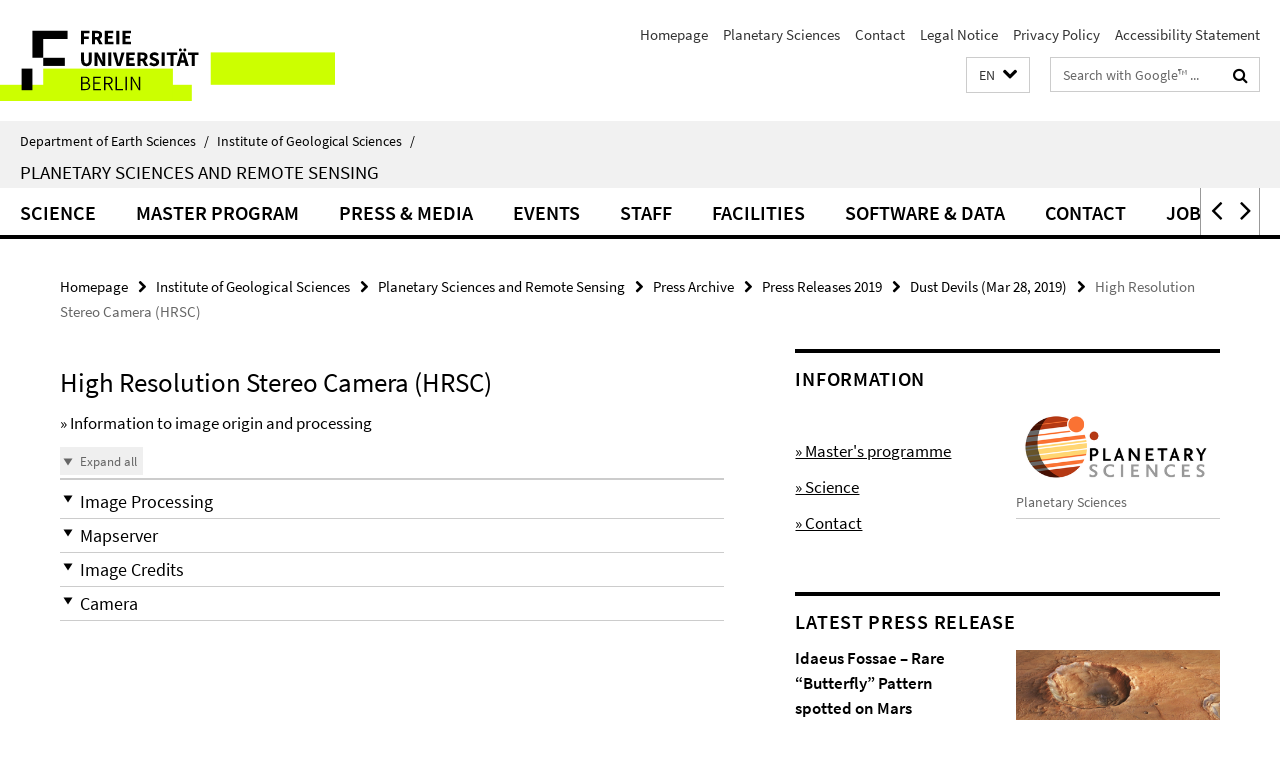

--- FILE ---
content_type: text/html; charset=utf-8
request_url: https://www.geo.fu-berlin.de/en/geol/fachrichtungen/planet/press/archiv2019/2019_dustdevils/_content/faq_info/index.html
body_size: 9237
content:
<!DOCTYPE html><!-- rendered 2025-12-18 07:17:20 (UTC) --><html class="ltr" lang="en"><head><title>High Resolution Stereo Camera (HRSC) • Planetary Sciences and Remote Sensing • Department of Earth Sciences</title><!-- BEGIN Fragment default/25121704/views/head_meta/97979187/1553767055?084743:1823 -->
<meta charset="utf-8" /><meta content="IE=edge" http-equiv="X-UA-Compatible" /><meta content="width=device-width, initial-scale=1.0" name="viewport" /><meta content="authenticity_token" name="csrf-param" />
<meta content="JulMro1IAboSk0ardCHzHBuiQc/dsT7qkslHzItuCwY=" name="csrf-token" /><meta content="High Resolution Stereo Camera (HRSC)" property="og:title" /><meta content="website" property="og:type" /><meta content="https://www.geo.fu-berlin.de/en/geol/fachrichtungen/planet/press/archiv2019/2019_dustdevils/_content/faq_info/index.html" property="og:url" /><!-- BEGIN Fragment default/25121704/views/open_graph_image/26884509/1728556078?101713:20011 -->
<!-- END Fragment default/25121704/views/open_graph_image/26884509/1728556078?101713:20011 -->
<meta content="2018-05-25" name="dc.date" /><meta content="High Resolution Stereo Camera (HRSC)" name="dc.name" /><meta content="DE-BE" name="geo.region" /><meta content="Berlin" name="geo.placename" /><meta content="52.448131;13.286102" name="geo.position" /><link href="https://www.geo.fu-berlin.de/en/geol/fachrichtungen/planet/press/archiv2019/2019_dustdevils/_content/faq_info/index.html" rel="canonical" /><!-- BEGIN Fragment default/25121704/views/favicon/26884509/1728556078?223018:72019 -->
<link href="/assets/default2/favicon-12a6f1b0e53f527326498a6bfd4c3abd.ico" rel="shortcut icon" /><!-- END Fragment default/25121704/views/favicon/26884509/1728556078?223018:72019 -->
<!-- BEGIN Fragment default/25121704/head/rss/false/26885027/1716537571?130347:22003 -->
<link href="https://www.geo.fu-berlin.de/en/news_gesamtliste/index.rss?format=rss" rel="alternate" title="" type="application/rss+xml" /><!-- END Fragment default/25121704/head/rss/false/26885027/1716537571?130347:22003 -->
<!-- END Fragment default/25121704/views/head_meta/97979187/1553767055?084743:1823 -->
<!-- BEGIN Fragment default/25121704/head/assets/26884509/1728556078/?062922:86400 -->
<link href="/assets/default2/default_application-part-1-841e7928a8.css" media="all" rel="stylesheet" type="text/css" /><link href="/assets/default2/default_application-part-2-95866a8fe2.css" media="all" rel="stylesheet" type="text/css" /><script src="/assets/default2/application-781670a880dd5cd1754f30fcf22929cb.js" type="text/javascript"></script><!--[if lt IE 9]><script src="/assets/default2/html5shiv-d11feba7bd03bd542f45c2943ca21fed.js" type="text/javascript"></script><script src="/assets/default2/respond.min-31225ade11a162d40577719d9a33d3ee.js" type="text/javascript"></script><![endif]--><meta content="Rails Connector for Infopark CMS Fiona by Infopark AG (www.infopark.de); Version 6.8.2.36.82613853" name="generator" /><!-- END Fragment default/25121704/head/assets/26884509/1728556078/?062922:86400 -->
</head><body class="site-planet layout-size-L"><div class="debug page" data-current-path="/en/geol/fachrichtungen/planet/press/archiv2019/2019_dustdevils/_content/faq_info/"><a class="sr-only" href="#content">Springe direkt zu Inhalt </a><div class="horizontal-bg-container-header nocontent"><div class="container container-header"><header><!-- BEGIN Fragment default/25121704/header-part-1/26894618/1759310736/?063432:86400 -->
<a accesskey="O" id="seitenanfang"></a><a accesskey="H" href="https://www.fu-berlin.de/" hreflang="" id="fu-logo-link" title="Zur Startseite der Freien Universität Berlin"><svg id="fu-logo" version="1.1" viewBox="0 0 775 187.5" x="0" y="0"><defs><g id="fu-logo-elements"><g><polygon points="75 25 156.3 25 156.3 43.8 100 43.8 100 87.5 75 87.5 75 25"></polygon><polygon points="100 87.5 150 87.5 150 106.3 100 106.3 100 87.5"></polygon><polygon points="50 112.5 75 112.5 75 162.5 50 162.5 50 112.5"></polygon></g><g><path d="M187.5,25h19.7v5.9h-12.7v7.2h10.8v5.9h-10.8v12.2h-7.1V25z"></path><path d="M237.7,56.3l-7.1-12.5c3.3-1.5,5.6-4.4,5.6-9c0-7.4-5.4-9.7-12.1-9.7h-11.3v31.3h7.1V45h3.9l6,11.2H237.7z M219.9,30.6 h3.6c3.7,0,5.7,1,5.7,4.1c0,3.1-2,4.7-5.7,4.7h-3.6V30.6z"></path><path d="M242.5,25h19.6v5.9h-12.5v6.3h10.7v5.9h-10.7v7.2h13v5.9h-20.1V25z"></path><path d="M269,25h7.1v31.3H269V25z"></path><path d="M283.2,25h19.6v5.9h-12.5v6.3h10.7v5.9h-10.7v7.2h13v5.9h-20.1V25z"></path></g><g><path d="M427.8,72.7c2,0,3.4-1.4,3.4-3.4c0-1.9-1.4-3.4-3.4-3.4c-2,0-3.4,1.4-3.4,3.4C424.4,71.3,425.8,72.7,427.8,72.7z"></path><path d="M417.2,72.7c2,0,3.4-1.4,3.4-3.4c0-1.9-1.4-3.4-3.4-3.4c-2,0-3.4,1.4-3.4,3.4C413.8,71.3,415.2,72.7,417.2,72.7z"></path><path d="M187.5,91.8V75h7.1v17.5c0,6.1,1.9,8.2,5.4,8.2c3.5,0,5.5-2.1,5.5-8.2V75h6.8v16.8c0,10.5-4.3,15.1-12.3,15.1 C191.9,106.9,187.5,102.3,187.5,91.8z"></path><path d="M218.8,75h7.2l8.2,15.5l3.1,6.9h0.2c-0.3-3.3-0.9-7.7-0.9-11.4V75h6.7v31.3h-7.2L228,90.7l-3.1-6.8h-0.2 c0.3,3.4,0.9,7.6,0.9,11.3v11.1h-6.7V75z"></path><path d="M250.4,75h7.1v31.3h-7.1V75z"></path><path d="M261,75h7.5l3.8,14.6c0.9,3.4,1.6,6.6,2.5,10h0.2c0.9-3.4,1.6-6.6,2.5-10l3.7-14.6h7.2l-9.4,31.3h-8.5L261,75z"></path><path d="M291.9,75h19.6V81h-12.5v6.3h10.7v5.9h-10.7v7.2h13v5.9h-20.1V75z"></path><path d="M342.8,106.3l-7.1-12.5c3.3-1.5,5.6-4.4,5.6-9c0-7.4-5.4-9.7-12.1-9.7H318v31.3h7.1V95.1h3.9l6,11.2H342.8z M325.1,80.7 h3.6c3.7,0,5.7,1,5.7,4.1c0,3.1-2,4.7-5.7,4.7h-3.6V80.7z"></path><path d="M344.9,102.4l4.1-4.8c2.2,1.9,5.1,3.3,7.7,3.3c2.9,0,4.4-1.2,4.4-3c0-2-1.8-2.6-4.5-3.7l-4.1-1.7c-3.2-1.3-6.3-4-6.3-8.5 c0-5.2,4.6-9.3,11.1-9.3c3.6,0,7.4,1.4,10.1,4.1l-3.6,4.5c-2.1-1.6-4-2.4-6.5-2.4c-2.4,0-4,1-4,2.8c0,1.9,2,2.6,4.8,3.7l4,1.6 c3.8,1.5,6.2,4.1,6.2,8.5c0,5.2-4.3,9.7-11.8,9.7C352.4,106.9,348.1,105.3,344.9,102.4z"></path><path d="M373.9,75h7.1v31.3h-7.1V75z"></path><path d="M394.4,81h-8.6V75H410V81h-8.6v25.3h-7.1V81z"></path><path d="M429.2,106.3h7.5L426.9,75h-8.5l-9.8,31.3h7.2l1.9-7.4h9.5L429.2,106.3z M419.2,93.4l0.8-2.9c0.9-3.1,1.7-6.8,2.5-10.1 h0.2c0.8,3.3,1.7,7,2.5,10.1l0.7,2.9H419.2z"></path><path d="M443.6,81h-8.6V75h24.3V81h-8.6v25.3h-7.1V81z"></path></g><g><path d="M187.5,131.2h8.9c6.3,0,10.6,2.2,10.6,7.6c0,3.2-1.7,5.8-4.7,6.8v0.2c3.9,0.7,6.5,3.2,6.5,7.5c0,6.1-4.7,9.1-11.7,9.1 h-9.6V131.2z M195.7,144.7c5.8,0,8.1-2.1,8.1-5.5c0-3.9-2.7-5.4-7.9-5.4h-5.1v10.9H195.7z M196.5,159.9c5.7,0,9.1-2.1,9.1-6.6 c0-4.1-3.3-6-9.1-6h-5.8v12.6H196.5z"></path><path d="M215.5,131.2h17.6v2.8h-14.4v10.6h12.1v2.8h-12.1v12.3h14.9v2.8h-18.1V131.2z"></path><path d="M261.5,162.5l-8.2-14c4.5-0.9,7.4-3.8,7.4-8.7c0-6.3-4.4-8.6-10.7-8.6h-9.4v31.3h3.3v-13.7h6l7.9,13.7H261.5z M243.8,133.9h5.6c5.1,0,8,1.6,8,5.9c0,4.3-2.8,6.3-8,6.3h-5.6V133.9z"></path><path d="M267.4,131.2h3.3v28.5h13.9v2.8h-17.2V131.2z"></path><path d="M290.3,131.2h3.3v31.3h-3.3V131.2z"></path><path d="M302.6,131.2h3.4l12,20.6l3.4,6.4h0.2c-0.2-3.1-0.4-6.4-0.4-9.6v-17.4h3.1v31.3H321l-12-20.6l-3.4-6.4h-0.2 c0.2,3.1,0.4,6.2,0.4,9.4v17.6h-3.1V131.2z"></path></g></g></defs><g id="fu-logo-rects"></g><use x="0" xlink:href="#fu-logo-elements" y="0"></use></svg></a><script>"use strict";var svgFLogoObj = document.getElementById("fu-logo");var rectsContainer = svgFLogoObj.getElementById("fu-logo-rects");var svgns = "http://www.w3.org/2000/svg";var xlinkns = "http://www.w3.org/1999/xlink";function createRect(xPos, yPos) {  var rectWidth = ["300", "200", "150"];  var rectHeight = ["75", "100", "150"];  var rectXOffset = ["0", "100", "50"];  var rectYOffset = ["0", "75", "150"];  var x = rectXOffset[getRandomIntInclusive(0, 2)];  var y = rectYOffset[getRandomIntInclusive(0, 2)];  if (xPos == "1") {    x = x;  }  if (xPos == "2") {    x = +x + 193.75;  }  if (xPos == "3") {    x = +x + 387.5;  }  if (xPos == "4") {    x = +x + 581.25;  }  if (yPos == "1") {    y = y;  }  if (yPos == "2") {    y = +y + 112.5;  }  var cssClasses = "rectangle";  var rectColor = "#CCFF00";  var style = "fill: ".concat(rectColor, ";");  var rect = document.createElementNS(svgns, "rect");  rect.setAttribute("x", x);  rect.setAttribute("y", y);  rect.setAttribute("width", rectWidth[getRandomIntInclusive(0, 2)]);  rect.setAttribute("height", rectHeight[getRandomIntInclusive(0, 2)]);  rect.setAttribute("class", cssClasses);  rect.setAttribute("style", style);  rectsContainer.appendChild(rect);}function getRandomIntInclusive(min, max) {  min = Math.ceil(min);  max = Math.floor(max);  return Math.floor(Math.random() * (max - min + 1)) + min;}function makeGrid() {  for (var i = 1; i < 17; i = i + 1) {    if (i == "1") {      createRect("1", "1");    }    if (i == "2") {      createRect("2", "1");    }    if (i == "3") {      createRect("3", "1");    }    if (i == "5") {      createRect("1", "2");    }    if (i == "6") {      createRect("2", "2");    }    if (i == "7") {      createRect("3", "2");    }    if (i == "8") {      createRect("4", "2");    }  }}makeGrid();</script><a accesskey="H" href="https://www.fu-berlin.de/" hreflang="" id="fu-label-link" title="Zur Startseite der Freien Universität Berlin"><div id="fu-label-wrapper"><svg id="fu-label" version="1.1" viewBox="0 0 50 50" x="0" y="0"><defs><g id="fu-label-elements"><rect height="50" id="fu-label-bg" width="50"></rect><g><polygon points="19.17 10.75 36.01 10.75 36.01 14.65 24.35 14.65 24.35 23.71 19.17 23.71 19.17 10.75"></polygon><polygon points="24.35 23.71 34.71 23.71 34.71 27.6 24.35 27.6 24.35 23.71"></polygon><polygon points="13.99 28.88 19.17 28.88 19.17 39.25 13.99 39.25 13.99 28.88"></polygon></g></g></defs><use x="0" xlink:href="#fu-label-elements" y="0"></use></svg></div><div id="fu-label-text">Freie Universität Berlin</div></a><h1 class="hide">Department of Earth Sciences</h1><hr class="hide" /><h2 class="sr-only">Service Navigation</h2><ul class="top-nav no-print"><li><a href="/en/index.html" rel="index" title="To the Homepage of: Department of Earth Sciences">Homepage</a></li><li><a href="/en/geol/fachrichtungen/planet/index.html" title="">Planetary Sciences</a></li><li><a href="/en/geol/fachrichtungen/planet/contact/index.html" title="">Contact</a></li><li><a href="/en/geol/fachrichtungen/planet/legal_notice/index.html" title="">Legal Notice</a></li><li><a href="https://www.fu-berlin.de/en/datenschutz.html" title="">Privacy Policy</a></li><li><a href="https://www.fu-berlin.de/$REDIRECTS/accessibility.html" title="">Accessibility Statement</a></li></ul><!-- END Fragment default/25121704/header-part-1/26894618/1759310736/?063432:86400 -->
<a class="services-menu-icon no-print"><div class="icon-close icon-cds icon-cds-wrong" style="display: none;"></div><div class="icon-menu"><div class="dot"></div><div class="dot"></div><div class="dot"></div></div></a><div class="services-search-icon no-print"><div class="icon-close icon-cds icon-cds-wrong" style="display: none;"></div><div class="icon-search fa fa-search"></div></div><div class="services no-print"><!-- BEGIN Fragment default/25121704/header/languages/26894618/1759310736/?084853:4027 -->
<div class="services-language dropdown"><div aria-haspopup="listbox" aria-label="Sprache auswählen" class="services-dropdown-button btn btn-default" id="lang" role="button"><span aria-label="English">EN</span><div class="services-dropdown-button-icon"><div class="fa fa-chevron-down services-dropdown-button-icon-open"></div><div class="fa fa-chevron-up services-dropdown-button-icon-close"></div></div></div><ul class="dropdown-menu dropdown-menu-right" role="listbox" tabindex="-1"><li role="option"><a class="fub-language-version" data-locale="de" href="#" hreflang="de" lang="de" title="Deutschsprachige Version">DE: Deutsch</a></li><li aria-disabled="true" aria-selected="true" class="disabled" role="option"><a href="#" lang="en" title="This page is an English version">EN: English</a></li></ul></div><!-- END Fragment default/25121704/header/languages/26894618/1759310736/?084853:4027 -->
<!-- BEGIN Fragment default/25121704/header-part-2/26894618/1759310736/?063432:86400 -->
<div class="services-search"><form action="/en/_search/index.html" class="fub-google-search-form" id="search-form" method="get" role="search"><input name="ie" type="hidden" value="UTF-8" /><label class="search-label" for="search-input">Search terms</label><input autocomplete="off" class="search-input" id="search-input" name="q" placeholder="Search with Google™ ..." title="Please enter search term here" type="text" /><button class="search-button" id="search_button" title="Search with Google™ ..." type="submit"><i class="fa fa-search"></i></button></form><div class="search-privacy-link"><a href="http://www.fu-berlin.de/en/redaktion/impressum/datenschutzhinweise#faq_06_externe_suche" title="Information about data transfer when using Google Search™">Information about data transfer when using Google Search™</a></div></div><!-- END Fragment default/25121704/header-part-2/26894618/1759310736/?063432:86400 -->
</div></header></div></div><div class="horizontal-bg-container-identity nocontent"><div class="container container-identity"><div class="identity closed"><i class="identity-text-parent-icon-close fa fa-angle-up no-print"></i><i class="identity-text-parent-icon-open fa fa-angle-down no-print"></i><div class="identity-text-parent no-print"><a class="identity-text-parent-first" href="/en/index.html" rel="index" title="To the Homepage of: ">Department of Earth Sciences<span class="identity-text-separator">/</span></a><a class="identity-text-parent-second" href="/en/geol/index.html" rel="" title="To the Homepage of: ">Institute of Geological Sciences<span class="identity-text-separator">/</span></a></div><h2 class="identity-text-main"><a href="/en/geol/fachrichtungen/planet/index.html" title="To the Homepage of:  Planetary Sciences and Remote Sensing">Planetary Sciences and Remote Sensing</a></h2></div></div></div><!-- BEGIN Fragment default/25121704/navbar-wrapper-ajax/0/26894618/1759310736/?085813:3600 -->
<div class="navbar-wrapper cms-box-ajax-content" data-ajax-url="/en/geol/fachrichtungen/planet/index.html?comp=navbar&amp;irq=1&amp;pm=0"><nav class="main-nav-container no-print" style=""><div class="container main-nav-container-inner"><div class="main-nav-scroll-buttons" style="display:none"><div id="main-nav-btn-scroll-left" role="button"><div class="fa fa-angle-left"></div></div><div id="main-nav-btn-scroll-right" role="button"><div class="fa fa-angle-right"></div></div></div><div class="main-nav-toggle"><span class="main-nav-toggle-text">Menu</span><span class="main-nav-toggle-icon"><span class="line"></span><span class="line"></span><span class="line"></span></span></div><ul class="main-nav level-1" id="fub-main-nav"><li class="main-nav-item level-1 has-children" data-index="0" data-menu-item-path="#" data-menu-shortened="0"><a class="main-nav-item-link level-1" href="#" title="loading...">Science</a><div class="icon-has-children"><div class="fa fa-angle-right"></div><div class="fa fa-angle-down"></div><div class="fa fa-angle-up"></div></div><div class="container main-nav-parent level-2" style="display:none"><p style="margin: 20px;">loading... </p></div></li><li class="main-nav-item level-1 has-children" data-index="1" data-menu-item-path="#" data-menu-shortened="0"><a class="main-nav-item-link level-1" href="#" title="loading...">Master Program</a><div class="icon-has-children"><div class="fa fa-angle-right"></div><div class="fa fa-angle-down"></div><div class="fa fa-angle-up"></div></div><div class="container main-nav-parent level-2" style="display:none"><p style="margin: 20px;">loading... </p></div></li><li class="main-nav-item level-1 has-children" data-index="2" data-menu-item-path="#" data-menu-shortened="0"><a class="main-nav-item-link level-1" href="#" title="loading...">Press &amp; Media</a><div class="icon-has-children"><div class="fa fa-angle-right"></div><div class="fa fa-angle-down"></div><div class="fa fa-angle-up"></div></div><div class="container main-nav-parent level-2" style="display:none"><p style="margin: 20px;">loading... </p></div></li><li class="main-nav-item level-1 has-children" data-index="3" data-menu-item-path="#" data-menu-shortened="0"><a class="main-nav-item-link level-1" href="#" title="loading...">Events</a><div class="icon-has-children"><div class="fa fa-angle-right"></div><div class="fa fa-angle-down"></div><div class="fa fa-angle-up"></div></div><div class="container main-nav-parent level-2" style="display:none"><p style="margin: 20px;">loading... </p></div></li><li class="main-nav-item level-1 has-children" data-index="4" data-menu-item-path="#" data-menu-shortened="0"><a class="main-nav-item-link level-1" href="#" title="loading...">Staff</a><div class="icon-has-children"><div class="fa fa-angle-right"></div><div class="fa fa-angle-down"></div><div class="fa fa-angle-up"></div></div><div class="container main-nav-parent level-2" style="display:none"><p style="margin: 20px;">loading... </p></div></li><li class="main-nav-item level-1 has-children" data-index="5" data-menu-item-path="#" data-menu-shortened="0"><a class="main-nav-item-link level-1" href="#" title="loading...">Facilities</a><div class="icon-has-children"><div class="fa fa-angle-right"></div><div class="fa fa-angle-down"></div><div class="fa fa-angle-up"></div></div><div class="container main-nav-parent level-2" style="display:none"><p style="margin: 20px;">loading... </p></div></li><li class="main-nav-item level-1 has-children" data-index="6" data-menu-item-path="#" data-menu-shortened="0"><a class="main-nav-item-link level-1" href="#" title="loading...">Software &amp; Data</a><div class="icon-has-children"><div class="fa fa-angle-right"></div><div class="fa fa-angle-down"></div><div class="fa fa-angle-up"></div></div><div class="container main-nav-parent level-2" style="display:none"><p style="margin: 20px;">loading... </p></div></li><li class="main-nav-item level-1 has-children" data-index="7" data-menu-item-path="#" data-menu-shortened="0"><a class="main-nav-item-link level-1" href="#" title="loading...">Contact</a><div class="icon-has-children"><div class="fa fa-angle-right"></div><div class="fa fa-angle-down"></div><div class="fa fa-angle-up"></div></div><div class="container main-nav-parent level-2" style="display:none"><p style="margin: 20px;">loading... </p></div></li><li class="main-nav-item level-1 has-children" data-index="8" data-menu-item-path="#" data-menu-shortened="0"><a class="main-nav-item-link level-1" href="#" title="loading...">Jobs</a><div class="icon-has-children"><div class="fa fa-angle-right"></div><div class="fa fa-angle-down"></div><div class="fa fa-angle-up"></div></div><div class="container main-nav-parent level-2" style="display:none"><p style="margin: 20px;">loading... </p></div></li></ul></div><div class="main-nav-flyout-global"><div class="container"></div><button id="main-nav-btn-flyout-close" type="button"><div id="main-nav-btn-flyout-close-container"><i class="fa fa-angle-up"></i></div></button></div></nav></div><script type="text/javascript">$(document).ready(function () { Luise.Navigation.init(); });</script><!-- END Fragment default/25121704/navbar-wrapper-ajax/0/26894618/1759310736/?085813:3600 -->
<div class="content-wrapper main horizontal-bg-container-main"><div class="container breadcrumbs-container nocontent"><div class="row"><div class="col-xs-12"><div class="box breadcrumbs no-print"><p class="hide">Path Navigation</p><ul class="fu-breadcrumb"><li><a href="/en/index.html">Homepage</a><i class="fa fa-chevron-right"></i></li><li><a href="/en/geol/index.html">Institute of Geological Sciences</a><i class="fa fa-chevron-right"></i></li><li><a href="/en/geol/fachrichtungen/planet/index.html">Planetary Sciences and Remote Sensing</a><i class="fa fa-chevron-right"></i></li><li><a href="/en/geol/fachrichtungen/planet/press/index.html">Press Archive</a><i class="fa fa-chevron-right"></i></li><li><a href="/en/geol/fachrichtungen/planet/press/archiv2019/index.html">Press Releases 2019</a><i class="fa fa-chevron-right"></i></li><li><a href="/en/geol/fachrichtungen/planet/press/archiv2019/2019_dustdevils/index.html">Dust Devils (Mar 28, 2019)</a><i class="fa fa-chevron-right"></i></li><li class="active">High Resolution Stereo Camera (HRSC)</li></ul></div></div></div></div><div class="container"><div class="row"><main class="col-m-7 print-full-width"><!--skiplink anchor: content--><div class="fub-content fub-fu_faq_ordner"><a id="content"></a><!-- BEGIN Fragment default/25121704/views/fu_faq_ordner/97979187/1553767055/?083230:911 -->
<div class="box box-faq-glossary-folder box-faqs-cms-7 "><h1>High Resolution Stereo Camera (HRSC)</h1><div class="editor-content "><p>» Information to image origin and processing</p></div><div class="cms-accordion box-accordion arrows"><div class="box-accordion-toggle no-print"><button class="box-accordion-open" tabindex="0"><i class="icon-cds icon-cds-caret-down"></i><span>Expand all</span></button><button class="box-accordion-close hide" tabindex="0"><i class="icon-cds icon-cds-caret-up"></i><span>Collapse all</span></button></div><div class="panel-group" id="accordion-97979187"><div class="panel panel-default"><div class="panel-heading"><h3 class="panel-title"><a aria-controls="collapse_97979187_image_processing" aria-expanded="false" class="collapsed" data-parent="#accordion-97979187" data-toggle="collapse" href="#collapse_97979187_image_processing" id="faq_image_processing" role="button" tabindex="0"><i class="icon-cds icon-cds-caret-down"></i><i class="icon-cds icon-cds-caret-up"></i><span>Image Processing</span></a></h3></div><div aria-labelledby="faq_image_processing" class="panel-collapse collapse" id="collapse_97979187_image_processing" role="region"><div class="panel-body"><!-- BEGIN Fragment default/25121704/content_media/97979294/1553767062/97979294/1553767062/?082720:601 -->
<!-- END Fragment default/25121704/content_media/97979294/1553767062/97979294/1553767062/?082720:601 -->
<div class="body"><div class="editor-content "><p>The images were acquired by the HRSC (High Resolution Stereo Camera) on 3 January 2019 during Mars Express Orbit 18983. The ground resolution is approximately 13 meters per pixel and the images are centered at about 23° East and 53° South. The color image was created using data from the nadir channel, the field of view which is aligned perpendicular to the surface of Mars, and the color channels of the HRSC. The oblique perspective view was generated from the digital terrain model, the nadir and color channels of HRSC. The anaglyph, which provides a three-dimensional view of the landscape when viewed using red-green or red-blue glasses, was derived from data acquired by the nadir channel and the stereo channels. The color-coded topographic view is based on a digital terrain model (DTM) of the region, from which the topography of the landscape can be derived. The reference body for the HRSC-DTM is a Mars equipotential surface (Areoid).</p>
<p>The systematic processing of the camera data took place at the DLR Institute for Planetary Research in Berlin-Adlershof. The working group of Planetary Science and Remote Sensing at Freie Universität Berlin used the data to create the image products shown here.</p></div></div><a href="https://www.geo.fu-berlin.de/en/geol/fachrichtungen/planet/press/archiv2019/2019_dustdevils/_content/faq_info/index.html#faq_image_processing" class="faq_link no-print" style="float:right; margin-bottom:10px;" target="_blank" title="Direct link"><i class="fa fa-link"></i></a></div></div></div><div class="panel panel-default"><div class="panel-heading"><h3 class="panel-title"><a aria-controls="collapse_97979187_mapserver" aria-expanded="false" class="collapsed" data-parent="#accordion-97979187" data-toggle="collapse" href="#collapse_97979187_mapserver" id="faq_mapserver" role="button" tabindex="0"><i class="icon-cds icon-cds-caret-down"></i><i class="icon-cds icon-cds-caret-up"></i><span>Mapserver</span></a></h3></div><div aria-labelledby="faq_mapserver" class="panel-collapse collapse" id="collapse_97979187_mapserver" role="region"><div class="panel-body"><!-- BEGIN Fragment default/25121704/content_media/97979308/1553767062/97979308/1553767062/?082720:601 -->
<!-- END Fragment default/25121704/content_media/97979308/1553767062/97979308/1553767062/?082720:601 -->
<div class="body"><div class="editor-content "><p>To download released raw images and DTMs of the region in GIS-ready formats, follow this <a target="_blank" title="Mapserver" href="http://maps.planet.fu-berlin.de/?zoom=6&amp;lat=-52.47&amp;lon=22.93">link</a> to the mapserver. For an overview of all press releases since 2004 click<a target="_blank" title="Mars map" href="/en/geol/fachrichtungen/planet/press/_map/overview_pr/index.html"> here</a>.</p></div></div><a href="https://www.geo.fu-berlin.de/en/geol/fachrichtungen/planet/press/archiv2019/2019_dustdevils/_content/faq_info/index.html#faq_mapserver" class="faq_link no-print" style="float:right; margin-bottom:10px;" target="_blank" title="Direct link"><i class="fa fa-link"></i></a></div></div></div><div class="panel panel-default"><div class="panel-heading"><h3 class="panel-title"><a aria-controls="collapse_97979187_credits" aria-expanded="false" class="collapsed" data-parent="#accordion-97979187" data-toggle="collapse" href="#collapse_97979187_credits" id="faq_credits" role="button" tabindex="0"><i class="icon-cds icon-cds-caret-down"></i><i class="icon-cds icon-cds-caret-up"></i><span>Image Credits</span></a></h3></div><div aria-labelledby="faq_credits" class="panel-collapse collapse" id="collapse_97979187_credits" role="region"><div class="panel-body"><!-- BEGIN Fragment default/25121704/content_media/97979324/1553767062/97979324/1553767062/?082720:601 -->
<!-- END Fragment default/25121704/content_media/97979324/1553767062/97979324/1553767062/?082720:601 -->
<div class="body"><div class="editor-content "><p>Images: ESA/DLR/FU Berlin, <a target="_blank" href="https://creativecommons.org/licenses/by-sa/3.0/igo/">CC BY-SA 3.0 IGO</a></p>
<p>Copyright Notice:</p>
<p>Where expressly stated, images are licenced under the Creative Commons Attribution-ShareAlike 3.0 IGO (CC BY-SA 3.0 IGO) licence. The user is allowed to reproduce, distribute, adapt, translate and publicly perform it, without explicit permission, provided that the content is accompanied by an acknowledgement that the source is credited as 'ESA/DLR/FU Berlin', a direct link to the licence text is provided and that it is clearly indicated if changes were made to the original content. Adaptation / translation / derivatives must be distributed under the same licence terms as this publication.</p></div></div><a href="https://www.geo.fu-berlin.de/en/geol/fachrichtungen/planet/press/archiv2019/2019_dustdevils/_content/faq_info/index.html#faq_credits" class="faq_link no-print" style="float:right; margin-bottom:10px;" target="_blank" title="Direct link"><i class="fa fa-link"></i></a></div></div></div><div class="panel panel-default"><div class="panel-heading"><h3 class="panel-title"><a aria-controls="collapse_97979187_camera" aria-expanded="false" class="collapsed" data-parent="#accordion-97979187" data-toggle="collapse" href="#collapse_97979187_camera" id="faq_camera" role="button" tabindex="0"><i class="icon-cds icon-cds-caret-down"></i><i class="icon-cds icon-cds-caret-up"></i><span>Camera</span></a></h3></div><div aria-labelledby="faq_camera" class="panel-collapse collapse" id="collapse_97979187_camera" role="region"><div class="panel-body"><!-- BEGIN Fragment default/25121704/content_media/97979279/1553767062/97979279/1553767062/?082721:601 -->
<!-- END Fragment default/25121704/content_media/97979279/1553767062/97979279/1553767062/?082721:601 -->
<div class="body"><div class="editor-content "><p>The High Resolution Stereo Camera was developed at the German Aerospace Center (DLR) and built in collaboration with partners in industry (EADS Astrium, Lewicki Microelectronic GmbH and Jena-Optronik GmbH). The science team, which is headed by Principal Investigator (PI) <a title="Prof. Dr. Ralf Jaumann" href="/en/geol/fachrichtungen/planet/staff/professors/jaumann/index.html">Prof. Dr. Ralf Jaumann</a>, consists of 52 co-investigators from 34 institutions and 11 countries. The camera is operated by the DLR Institute of Planetary Research in Berlin-Adlershof.</p></div></div><a href="https://www.geo.fu-berlin.de/en/geol/fachrichtungen/planet/press/archiv2019/2019_dustdevils/_content/faq_info/index.html#faq_camera" class="faq_link no-print" style="float:right; margin-bottom:10px;" target="_blank" title="Direct link"><i class="fa fa-link"></i></a></div></div></div></div></div></div><!-- END Fragment default/25121704/views/fu_faq_ordner/97979187/1553767055/?083230:911 -->
<noscript><div class="warning_box"><em class="mark-4">Please enable JavaScript in Your browser.</em></div></noscript></div></main><!-- BEGIN Fragment default/25121704/sidebar_subtree/26894618/1759310736/?084552:1801 -->
<aside class="col-m-5 sidebar-right no-print nocontent"><div class="row"><div class="col-l-11 col-l-offset-1"><div class="content-element"><div class="box box-text box-border"><h3 class="box-text-headline">Information</h3><!-- BEGIN Fragment default/25121704/content_media/89186511/1719737913/89186511/1719737913/?082552:601 -->
<div class="icaption-right-container-s2"><figure class="icaption-right-s2" data-debug-style="5"><div class="icaption-image"><a href="/geol/fachrichtungen/planet/_startpage/_layout/bild_ps_logo/ps_logo_930.png?html=1&amp;locale=en&amp;pageref=89834940&amp;ref=89186511" rel="nofollow" title="Show large image"><picture data-colspan="5" data-image-max-width="-" data-image-size="M"><source data-screen-size='xl' srcset='/geol/fachrichtungen/planet/_startpage/_layout/bild_ps_logo/ps_logo_930.png?width=350 1x, /geol/fachrichtungen/planet/_startpage/_layout/bild_ps_logo/ps_logo_930.png?width=700 2x' media='(min-width: 1200px)' ><source data-screen-size='l' srcset='/geol/fachrichtungen/planet/_startpage/_layout/bild_ps_logo/ps_logo_930.png?width=250 1x, /geol/fachrichtungen/planet/_startpage/_layout/bild_ps_logo/ps_logo_930.png?width=500 2x, /geol/fachrichtungen/planet/_startpage/_layout/bild_ps_logo/ps_logo_930.png?width=1000 3x' media='(min-width: 990px)' ><source data-screen-size='m' srcset='/geol/fachrichtungen/planet/_startpage/_layout/bild_ps_logo/ps_logo_930.png?width=250 1x, /geol/fachrichtungen/planet/_startpage/_layout/bild_ps_logo/ps_logo_930.png?width=500 2x, /geol/fachrichtungen/planet/_startpage/_layout/bild_ps_logo/ps_logo_930.png?width=1000 3x' media='(min-width: 768px)' ><source data-screen-size='s' srcset='/geol/fachrichtungen/planet/_startpage/_layout/bild_ps_logo/ps_logo_930.png?width=500 1x, /geol/fachrichtungen/planet/_startpage/_layout/bild_ps_logo/ps_logo_930.png?width=1000 2x' media='(min-width: 520px)' ><source data-screen-size='xs' srcset='/geol/fachrichtungen/planet/_startpage/_layout/bild_ps_logo/ps_logo_930.png?width=250 1x, /geol/fachrichtungen/planet/_startpage/_layout/bild_ps_logo/ps_logo_930.png?width=500 2x, /geol/fachrichtungen/planet/_startpage/_layout/bild_ps_logo/ps_logo_930.png?width=1000 3x' ><img alt="PlanetarySciences_Logo_orginal" class="figure-img" data-image-obj-id="47095991" src="/geol/fachrichtungen/planet/_startpage/_layout/bild_ps_logo/ps_logo_930.png?width=500" style="width:100%;" /></picture></a></div><figcaption><p class="mark-6 icaption-caption" id="caption_47095991"><span aria-label="Image: "></span><span class="icaption-caption-title">Planetary Sciences</span></p></figcaption></figure></div><!-- END Fragment default/25121704/content_media/89186511/1719737913/89186511/1719737913/?082552:601 -->
<div class="editor-content "><p>   </p>
<p><a href="/en/geol/fachrichtungen/planet/MSc_Plan_Sci_Space_Expl_FAQ/index.html">» Master's programme</a></p>
<p><a href="/en/geol/fachrichtungen/planet/projects/index.html">» Science</a></p>
<p><a href="/en/geol/fachrichtungen/planet/contact/index.html">» Contact</a><a href="/en/geol/fachrichtungen/planet/contact/index.html"><strong><br /></strong></a></p></div></div></div></div></div><div class="row"><div class="col-l-11 col-l-offset-1"><div class="content-element"><div class="box box-text box-border"><h3 class="box-text-headline">latest press release</h3><!-- BEGIN Fragment default/25121704/content_media/32738293/1764680040/32738293/1764679973/?082552:601 -->
<div class="icaption-right-container-s2"><figure class="icaption-right-s2" data-debug-style="5"><div class="icaption-image"><a href="/en/geol/fachrichtungen/planet/presse/2025_IdaeusFossae/_content/IdaeusFossae_slider1.png?html=1&amp;locale=en&amp;pageref=89834940&amp;ref=32738293" rel="nofollow" title="Show large image"><picture data-colspan="5" data-image-max-width="" data-image-size="M"><source data-screen-size='xl' srcset='/en/geol/fachrichtungen/planet/presse/2025_IdaeusFossae/_content/IdaeusFossae_slider1.png?width=350 1x, /en/geol/fachrichtungen/planet/presse/2025_IdaeusFossae/_content/IdaeusFossae_slider1.png?width=700 2x, /en/geol/fachrichtungen/planet/presse/2025_IdaeusFossae/_content/IdaeusFossae_slider1.png?width=1300 3x' media='(min-width: 1200px)' ><source data-screen-size='l' srcset='/en/geol/fachrichtungen/planet/presse/2025_IdaeusFossae/_content/IdaeusFossae_slider1.png?width=250 1x, /en/geol/fachrichtungen/planet/presse/2025_IdaeusFossae/_content/IdaeusFossae_slider1.png?width=500 2x, /en/geol/fachrichtungen/planet/presse/2025_IdaeusFossae/_content/IdaeusFossae_slider1.png?width=1000 3x' media='(min-width: 990px)' ><source data-screen-size='m' srcset='/en/geol/fachrichtungen/planet/presse/2025_IdaeusFossae/_content/IdaeusFossae_slider1.png?width=250 1x, /en/geol/fachrichtungen/planet/presse/2025_IdaeusFossae/_content/IdaeusFossae_slider1.png?width=500 2x, /en/geol/fachrichtungen/planet/presse/2025_IdaeusFossae/_content/IdaeusFossae_slider1.png?width=1000 3x' media='(min-width: 768px)' ><source data-screen-size='s' srcset='/en/geol/fachrichtungen/planet/presse/2025_IdaeusFossae/_content/IdaeusFossae_slider1.png?width=500 1x, /en/geol/fachrichtungen/planet/presse/2025_IdaeusFossae/_content/IdaeusFossae_slider1.png?width=1000 2x, /en/geol/fachrichtungen/planet/presse/2025_IdaeusFossae/_content/IdaeusFossae_slider1.png?width=2000 3x' media='(min-width: 520px)' ><source data-screen-size='xs' srcset='/en/geol/fachrichtungen/planet/presse/2025_IdaeusFossae/_content/IdaeusFossae_slider1.png?width=250 1x, /en/geol/fachrichtungen/planet/presse/2025_IdaeusFossae/_content/IdaeusFossae_slider1.png?width=500 2x, /en/geol/fachrichtungen/planet/presse/2025_IdaeusFossae/_content/IdaeusFossae_slider1.png?width=1000 3x' ><img alt="Idaeus Fossae" class="figure-img" data-image-obj-id="155090876" src="/en/geol/fachrichtungen/planet/presse/2025_IdaeusFossae/_content/IdaeusFossae_slider1.png?width=500" style="width:100%;" /></picture></a></div><figcaption><p class="mark-6 icaption-caption" id="caption_155090876"><span aria-label="Image: "></span><span class="icaption-caption-title">Idaeus Fossae<br /></span>Image Credit: ESA/DLR/FU Berlin</p></figcaption></figure></div><!-- END Fragment default/25121704/content_media/32738293/1764680040/32738293/1764679973/?082552:601 -->
<div class="editor-content "><p><strong>Idaeus Fossae – Rare “Butterfly” Pattern spotted on Mars</strong></p>
<p><strong><a href="/en/geol/fachrichtungen/planet/presse/2025_IdaeusFossae/index.html">» read more</a></strong></p></div></div></div></div></div></aside><!-- END Fragment default/25121704/sidebar_subtree/26894618/1759310736/?084552:1801 -->
</div></div></div><!-- BEGIN Fragment default/25121704/footer/banners/26894618/1759310736/?085813:3600 -->
<!-- END Fragment default/25121704/footer/banners/26894618/1759310736/?085813:3600 -->
<div class="horizontal-bg-container-footer no-print nocontent"><footer><div class="container container-footer"><div class="row"><!-- BEGIN Fragment default/25121704/footer/col-1/26894618/1759310736/?085813:3600 -->
<div class="col-m-6 col-l-3"><div class="box"><h3 class="footer-section-headline">Information</h3><ul class="footer-section-list fa-ul"><li><a href="/en/geol/fachrichtungen/planet/news/index.html" target="_self"><i class="fa fa-li fa-chevron-right"></i>News</a></li><li><a href="/en/geol/fachrichtungen/planet/events/index.html" target="_self"><i class="fa fa-li fa-chevron-right"></i>Events</a></li><li><a href="/en/geol/fachrichtungen/planet/presse/animations_rd/2025_XantheTerra/index.html" target="_self"><i class="fa fa-li fa-chevron-right"></i>Latest Press Release</a></li><li><a href="/en/geol/fachrichtungen/planet/presse/animations_rd/index.html" target="_self"><i class="fa fa-li fa-chevron-right"></i>Mars &amp; Saturn Animations</a></li><li><a href="http://maps.planet.fu-berlin.de" target="_blank"><i class="fa fa-li fa-chevron-right"></i>Download HRSC Data</a></li><li><a href="/en/geol/fachrichtungen/planet/Ressources/index.html" target="_self"><i class="fa fa-li fa-chevron-right"></i>Download Resources</a></li></ul></div></div><!-- END Fragment default/25121704/footer/col-1/26894618/1759310736/?085813:3600 -->
<!-- BEGIN Fragment default/25121704/footer/col-2/26894618/1759310736/?085813:3600 -->
<div class="col-m-6 col-l-3"><div class="box"><h3 class="footer-section-headline">Service Navigation</h3><ul class="footer-section-list fa-ul"><li><a href="/en/index.html" rel="index" title="To the Homepage of: Department of Earth Sciences"><i class="fa fa-li fa-chevron-right"></i>Homepage</a></li><li><a href="/en/geol/fachrichtungen/planet/index.html" title=""><i class="fa fa-li fa-chevron-right"></i>Planetary Sciences</a></li><li><a href="/en/geol/fachrichtungen/planet/contact/index.html" title=""><i class="fa fa-li fa-chevron-right"></i>Contact</a></li><li><a href="/en/geol/fachrichtungen/planet/legal_notice/index.html" title=""><i class="fa fa-li fa-chevron-right"></i>Legal Notice</a></li><li><a href="https://www.fu-berlin.de/en/datenschutz.html" title=""><i class="fa fa-li fa-chevron-right"></i>Privacy Policy</a></li><li><a href="https://www.fu-berlin.de/$REDIRECTS/accessibility.html" title=""><i class="fa fa-li fa-chevron-right"></i>Accessibility Statement</a></li></ul></div></div><!-- END Fragment default/25121704/footer/col-2/26894618/1759310736/?085813:3600 -->
<div class="clearfix visible-m"></div><div class="col-m-6 col-l-3"><div class="box"><h3 class="footer-section-headline">This Page</h3><ul class="footer-section-list fa-ul"><li><a href="#" onclick="javascript:self.print();return false;" rel="alternate" role="button" title="Print this page"><i class="fa fa-li fa-chevron-right"></i>Print</a></li><!-- BEGIN Fragment default/25121704/footer/col-4.rss/26894618/1759310736/?085813:3600 -->
<li><a href="https://www.geo.fu-berlin.de/en/news_gesamtliste/index.rss?format=rss" target="_blank" title="Subscribe RSS-Feed"><i class="fa fa-li fa-chevron-right"></i>Subscribe RSS-Feed</a></li><!-- END Fragment default/25121704/footer/col-4.rss/26894618/1759310736/?085813:3600 -->
<li><a href="/en/geol/fachrichtungen/planet/_startpage/feedback/index.html"><i class="fa fa-li fa-chevron-right"></i>Feedback</a></li><!-- BEGIN Fragment default/25121704/footer/col-4.languages/26894618/1759310736/?085813:3600 -->
<li><a class="fub-language-version" data-locale="en" href="/en/geol/fachrichtungen/planet/index.html?irq=0&amp;next=de" hreflang="de" lang="de" title="Deutschsprachige Version"><i class="fa fa-li fa-chevron-right"></i>Deutsch</a></li><!-- END Fragment default/25121704/footer/col-4.languages/26894618/1759310736/?085813:3600 -->
</ul></div></div></div></div><div class="container container-seal"><div class="row"><div class="col-xs-12"><img alt="The Seal of the Freie Universität Berlin" id="fu-seal" src="/assets/default2/fu-siegel-web-schwarz-684a4d11be3c3400d8906a344a77c9a4.png" /><div id="fu-seal-description">The Latin words veritas, justitia, and libertas, which frame the seal of Freie Universität Berlin, stand for the values that have defined the academic ethos of Freie Universität since its founding in December 1948.</div></div></div></div></footer></div><script src="/assets/default2/henry-55a2f6b1df7f8729fca2d550689240e9.js" type="text/javascript"></script></div></body></html>